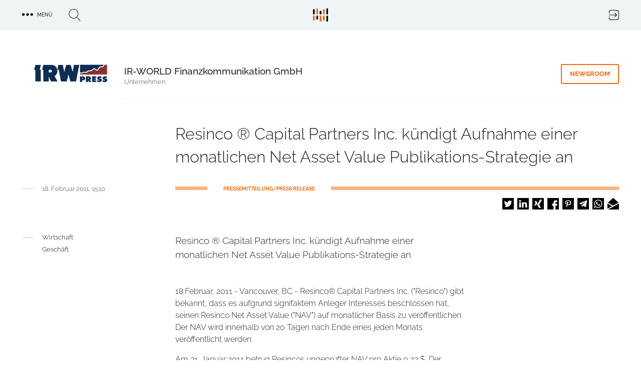

--- FILE ---
content_type: text/html; charset=UTF-8
request_url: https://trendkraft.io/wirtschaft/resinco-r-capital-partners-inc-kuendigt-aufnahme-einer-monatlichen-net-asset-value-publikations-strategie-9953
body_size: 16437
content:
<!DOCTYPE html><html lang="de" dir="ltr" prefix="og: https://ogp.me/ns#"><head><meta charset="utf-8" /><script>var _mtm = window._mtm = window._mtm || [];_mtm.push({"mtm.startTime": (new Date().getTime()), "event": "mtm.Start"});var d = document, g = d.createElement("script"), s = d.getElementsByTagName("script")[0];g.type = "text/javascript";g.async = true;g.src="https://analytics.trendkraft.io/js/container_IlChceYT.js";s.parentNode.insertBefore(g, s);</script><meta name="description" content="Resinco ® Capital Partners Inc. kündigt Aufnahme einer monatlichen Net Asset Value Publikations-Strategie an" /><meta name="abstract" content="Resinco ® Capital Partners Inc. kündigt Aufnahme einer monatlichen Net Asset Value Publikations-Strategie an" /><link rel="canonical" href="https://trendkraft.io/wirtschaft/resinco-r-capital-partners-inc-kuendigt-aufnahme-einer-monatlichen-net-asset-value-publikations-strategie-9953" /><meta name="robots" content="index, follow, noarchive, max-snippet:-1, max-image-preview:large" /><meta name="referrer" content="origin-when-cross-origin" /><link rel="icon" href="https://trendkraft.io/themes/custom/x/favicon.ico" /><link rel="mask-icon" href="https://trendkraft.io/themes/custom/x/logo-white.svg" color="#FF6600" /><link rel="icon" sizes="192x192" href="https://trendkraft.io/themes/custom/x/android-192.png" /><link rel="apple-touch-icon" href="https://trendkraft.io/themes/custom/x/apple-60.png" /><link rel="apple-touch-icon" sizes="72x72" href="https://trendkraft.io/themes/custom/x/apple-72.png" /><link rel="apple-touch-icon" sizes="76x76" href="https://trendkraft.io/themes/custom/x/apple-76.png" /><link rel="apple-touch-icon" sizes="114x114" href="https://trendkraft.io/themes/custom/x/apple-114.png" /><link rel="apple-touch-icon" sizes="120x120" href="https://trendkraft.io/themes/custom/x/apple-120.png" /><link rel="apple-touch-icon" sizes="144x144" href="https://trendkraft.io/themes/custom/x/apple-144.png" /><link rel="apple-touch-icon" sizes="152x152" href="https://trendkraft.io/themes/custom/x/apple-152.png" /><link rel="apple-touch-icon" sizes="180x180" href="https://trendkraft.io/themes/custom/x/apple-180.png" /><meta property="og:site_name" content="TRENDKRAFT" /><meta property="og:type" content="Article" /><meta property="og:url" content="https://trendkraft.io/wirtschaft/resinco-r-capital-partners-inc-kuendigt-aufnahme-einer-monatlichen-net-asset-value-publikations-strategie-9953" /><meta property="og:title" content="Resinco ® Capital Partners Inc. kündigt Aufnahme einer monatlichen Net Asset Value Publikations-Strategie an" /><meta property="og:description" content="Resinco ® Capital Partners Inc. kündigt Aufnahme einer monatlichen Net Asset Value Publikations-Strategie an" /><meta property="og:updated_time" content="2021-05-26T03:22:58+0200" /><meta property="article:section" content="Wirtschaft" /><meta property="article:published_time" content="2011-02-18T15:10:00+0100" /><meta property="article:modified_time" content="2021-05-26T03:22:58+0200" /><meta property="pin:url" content="https://trendkraft.io/wirtschaft/resinco-r-capital-partners-inc-kuendigt-aufnahme-einer-monatlichen-net-asset-value-publikations-strategie-9953" /><meta property="pin:description" content="Resinco ® Capital Partners Inc. kündigt Aufnahme einer monatlichen Net Asset Value Publikations-Strategie an" /><meta name="twitter:card" content="summary_large_image" /><meta name="twitter:site" content="@trendkraft_hub" /><meta name="twitter:description" content="Resinco ® Capital Partners Inc. kündigt Aufnahme einer monatlichen Net Asset Value Publikations-Strategie an" /><meta name="twitter:title" content="Resinco ® Capital Partners Inc. kündigt Aufnahme einer monatlichen Net Asset Value Publikations-Strategie an" /><meta name="MobileOptimized" content="width" /><meta name="HandheldFriendly" content="true" /><meta name="viewport" content="width=device-width, initial-scale=1.0" /><script type="application/ld+json">{"@context": "https://schema.org","@graph": [{"@type": "NewsArticle","headline": "Resinco ® Capital Partners Inc. kündigt Aufnahme einer monatlichen Net Asset Value Publikations-Strategie an","name": "Resinco ® Capital Partners Inc. kündigt Aufnahme einer monatlichen Net Asset Value Publikations-Strategie an","about": ["Wirtschaft","Geschäft","Unternehmen","Pressemitteilung"],"description": "Resinco ® Capital Partners Inc. kündigt Aufnahme einer monatlichen Net Asset Value Publikations-Strategie an","datePublished": "2011-02-18T15:10:00+0100","dateModified": "2021-05-26T03:22:58+0200","isAccessibleForFree": "True","author": {"@type": "Person","@id": "https://trendkraft.io/newsroom/ir-world-finanzkommunikation-gmbh","name": "Joachim Brunner","url": "https://trendkraft.io/newsroom/ir-world-finanzkommunikation-gmbh"},"publisher": {"@type": "Organization","@id": "https://trendkraft.io/newsroom/ir-world-finanzkommunikation-gmbh","name": "IR-WORLD Finanzkommunikation GmbH","url": "https://trendkraft.io/newsroom/ir-world-finanzkommunikation-gmbh","logo": {"@type": "ImageObject","representativeOfPage": "True","url": "https://trendkraft.io/sites/default/files/styles/2c125x2/public/logo/IRW1.png?itok=x1LDAQ5Z","width": "150","height": "38"}},"mainEntityOfPage": "https://trendkraft.io/wirtschaft/resinco-r-capital-partners-inc-kuendigt-aufnahme-einer-monatlichen-net-asset-value-publikations-strategie-9953"},{"@type": "WebPage","@id": "https://trendkraft.io/wirtschaft/resinco-r-capital-partners-inc-kuendigt-aufnahme-einer-monatlichen-net-asset-value-publikations-strategie-9953","breadcrumb": {"@type": "BreadcrumbList","itemListElement": [{"@type": "ListItem","position": 1,"name": "Startseite","item": {"@id": "https://trendkraft.io/","name": "Startseite"}},{"@type": "ListItem","position": 2,"name": "Wirtschaft","item": {"@id": "https://trendkraft.io/wirtschaft","name": "Wirtschaft"}}]},"description": "Wirtschaft,Geschäft, Unternehmen, Pressemitteilung","isAccessibleForFree": "True","inLanguage": "de-DE"},{"@type": "WebSite","@id": "https://trendkraft.io/wirtschaft/resinco-r-capital-partners-inc-kuendigt-aufnahme-einer-monatlichen-net-asset-value-publikations-strategie-9953","name": "TRENDKRAFT","url": "https://trendkraft.io/","potentialAction": {"@type": "SearchAction","target": {"@type": "EntryPoint","urlTemplate": "https://trendkraft.io/suche?hub={search_term_string}","actionPlatform": ["http://schema.org/DesktopWebPlatform","http://schema.org/MobileWebPlatform","http://schema.org/IOSPlatform","http://schema.googleapis.com/GoogleVideoCast"],"inLanguage": "de-DE"},"query": "https://trendkraft.io/suche?hub={search_term_string}","query-input": "name=search_term_string"},"publisher": {"@type": "NewsMediaOrganization","name": "TRENDKRAFT","url": "https://trendkraft.io/","logo": {"@type": "ImageObject","url": "https://trendkraft.io/sites/default/files/media/22/01/1641016596-12362.jpg"}},"inLanguage": "de-DE"}]
}</script><title>Resinco ® Capital Partners Inc. kündigt Aufnahme einer monatlichen Net Asset Value Publikations-Strategie an</title><link rel="stylesheet" media="all" href="/sites/default/files/css/css_YjvQw__Ra7qxBmQ2d_15y7AnyQLG9QR9HSHWjM1_px8.css?delta=0&amp;language=de&amp;theme=x&amp;include=[base64]" /><link rel="stylesheet" media="all" href="/sites/default/files/css/css_UE5Ov15uO1J6WMAHS4Cj3QAr5XYtPH01x40T_O6593k.css?delta=1&amp;language=de&amp;theme=x&amp;include=[base64]" /></head><body > <a href="#main-content" class="visually-hidden focusable"> Direkt zum Inhalt </a><div class="dialog-off-canvas-main-canvas" data-off-canvas-main-canvas><div class="flex flex-col min-h-screen" id="page"> <header id="region_header" class="flex fixed inset-x-0 top-0 z-30 bg-opacity-80 items-center justify-between"><div class="flex space-x-8 items-center justify-between mx-auto max-w-xlp w-full px-4 py-4"><div id="block-dotsmenu" class="flex flex-nowrap space-x-8 w-4/12 w-full block-tk-dots-menu"><div id="tk_mega_menu"> <button class="flex space-x-2 items-center uppercase text-xs font-medium cursor-pointer"> <span class="icon menu-dots"></span> <span class="right-5">Menü</span> </button></div></div><div id="block-brandlogo" class="w-4/12 inset-x-1/2 top-1/4 z-20 block-tk-brand-logo"> <a href="/" class="logo-top lg:block">TRENDKRAFT Public Relations & Marketing HUB</a></div><div id="block-authlink" class="w-4/12 w-full flex justify-end"> <a href="/hub/anmelden"> <span class="icon icon-login">Login to the PR & Marketing Metaverse</span> </a></div></div> <span class="hidden block-tk-search-form"><form class="tk-search-form flex space-x-4 items-start" data-drupal-selector="tk-search-form" action="/wirtschaft/resinco-r-capital-partners-inc-kuendigt-aufnahme-einer-monatlichen-net-asset-value-publikations-strategie-9953" method="post" id="tk-search-form" accept-charset="UTF-8"><div class="js-form-item form-item js-form-type-textfield form-type-textfield js-form-item-search form-item-search form-no-label"> <input placeholder="Suche" data-drupal-selector="edit-search" type="text" id="edit-search" name="search" value="" size="60" maxlength="128" class="form-text" /></div><input autocomplete="off" data-drupal-selector="form-hja4ob-wkizodw52dq720w0xu-44tvxes6y5aa9-jm" type="hidden" name="form_build_id" value="form-hJa4OB_WkizOdw52dq720W0Xu_-44tvXeS6Y5Aa9_jM" /><input data-drupal-selector="edit-tk-search-form" type="hidden" name="form_id" value="tk_search_form" /><div data-drupal-selector="edit-actions" class="form-actions js-form-wrapper form-wrapper" id="edit-actions"><input data-drupal-selector="edit-submit" type="submit" id="edit-submit" name="op" value="Suche" class="button js-form-submit form-submit" /></div></form> </span> </header><div class="region region-highlighted"><div data-drupal-messages-fallback class="hidden"></div></div> <main class="main flex-grow mx-auto m-md:max-w-mdp max-w-xlp px-4 w-full mt-32 sm:mt-32 lg:mt-30"><div class="region-content space-y-8"><div id="block-x-content" class="block block-system-main-block"> <article class="node node-press-release node-press-release-full space-y-8 lg:space-y-12"><div class="group group--node-header group-newsroom group-newsroom-node_header mx-auto max-w-mdp lg:max-w-xlp grid sm:grid-cols-8 sm:gap-6 lg:grid-cols-12 lg:gap-8 m-sm:text-center m-sm:space-y-8"><div class="flex justify-self-end sm:col-span-2 m-sm:mx-auto"><div class="field field-company-logo field__item"> <picture> <source srcset="/sites/default/files/styles/2c125/public/logo/IRW1.png.webp?itok=tVCdTENh 1x, /sites/default/files/styles/2c125x2/public/logo/IRW1.png.webp?itok=x1LDAQ5Z 2x" media="all and (min-width: 0px)" type="image/webp" width="150" height="38"/> <source srcset="/sites/default/files/styles/2c125/public/logo/IRW1.png?itok=tVCdTENh 1x, /sites/default/files/styles/2c125x2/public/logo/IRW1.png?itok=x1LDAQ5Z 2x" media="all and (min-width: 0px)" type="image/png" width="150" height="38"/> <img loading="eager" src="/sites/default/files/styles/2c125/public/logo/IRW1.png?itok=tVCdTENh" width="150" height="38" alt="IR-WORLD Finanzkommunikation GmbH" title="IR-WORLD Finanzkommunikation GmbH" /> </picture></div></div><div class="sm:col-start-3 sm:col-end-9 lg:col-end-13 grid gap-6 lg:gap-8 sm:grid-cols-6 lg:sm:grid-cols-10 border-b border-grey-blue-light pb-6"><div class="sm:col-start-1 sm:col-span-4 lg:col-span-8"> <strong class="font-medium text-lg">IR-WORLD Finanzkommunikation GmbH</strong><p class="text-sm font-light text-grey">Unternehmen</p></div><div class="sm:justify-self-end sm:col-end-7 lg:col-end-11 sm:grid-cols-2"> <a href="/newsroom/ir-world-finanzkommunikation-gmbh" title="IR-WORLD Finanzkommunikation GmbH Newsroom" class="group-header-link border-orange text-orange hover:text-white hover:bg-orange">Newsroom</a></div></div></div><div class="grid gap-6 lg:gap-8 sm:grid-cols-8 lg:grid-cols-12"><h1 class="font-light text-xl leading-9 lg:leading-11 sm:col-start-2 sm:col-span-6 lg:col-start-4 lg:col-span-9">Resinco ® Capital Partners Inc. kündigt Aufnahme einer monatlichen Net Asset Value Publikations-Strategie an</h1><div class="row-end-3 sm:col-start-2 sm:col-span-6 lg:col-start-1 lg:col-span-4 flex m-md:justify-center lg:space-x-4"><hr class="hr__node"><div class="leading-none"> <date class="text-grey text-sm font-light">18. Februar 2011, 15:10</date></div></div><div class="sm:row-end-4 lg:row-end-3 sm:col-start-2 sm:col-span-6 lg:col-start-4 lg:col-span-9 pt-1"><div class="line-background line-orange text-orange flex"> <span class="bg-white inline-block px-6 lg:px-8 ml-16 uppercase text-xs leading-none font-bold"> PRESSEMITTEILUNG/PRESS RELEASE </span></div><div class="flex-1 flex justify-end mt-4 m-md:justify-center"><div class="shariff" data-url="https://trendkraft.io/wirtschaft/resinco-r-capital-partners-inc-kuendigt-aufnahme-einer-monatlichen-net-asset-value-publikations-strategie-9953" data-title="Resinco ® Capital Partners Inc. kündigt Aufnahme einer monatlichen Net Asset Value Publikations-Strategie an" data-services="[&quot;twitter&quot;,&quot;linkedin&quot;,&quot;xing&quot;,&quot;facebook&quot;,&quot;pinterest&quot;,&quot;telegram&quot;,&quot;whatsapp&quot;,&quot;mail&quot;]" data-theme="white" data-css="naked" data-orientation="horizontal" data-mail-url="mailto:" data-button-style="icon-count" data-lang="de"></div></div></div></div><div class="grid gap-6 lg:gap-8 sm:grid-cols-8 lg:grid-cols-12"><div class="hidden lg:block lg:col-span-3"> <nav class="flex space-x-4"><hr class="border-grey-blue-dark h-px w-6 top-2 relative"><ul class="space-y-2"><li class="text-sm text-grey"><a href="/wirtschaft" hreflang="de">Wirtschaft</a></li><li class="text-sm text-grey"><a href="/geschaeft" hreflang="de">Geschäft</a></li></ul> </nav></div><div class="text-formatted sm:col-start-2 lg:col-start-4 sm:col-span-6 text-lg font-light"><p>Resinco ® Capital Partners Inc. kündigt Aufnahme einer monatlichen Net Asset Value Publikations-Strategie an</p></div></div><div class="space-y-8 lg:space-y-16"><div class="grid gap-6 lg:gap-8 sm:grid-cols-8 lg:grid-cols-12"><div class="sm:col-start-2 sm:col-span-6 lg:col-start-4 text font-light"><div class="field text-formatted field-text-content field__item"><p>18.Februar, 2011 - Vancouver, BC - Resinco® Capital Partners Inc. ("Resinco") gibt bekannt, dass es aufgrund signifaktem Anleger Interesses beschlossen hat, seinen Resinco Net Asset Value ("NAV") auf monatlicher Basis zu veröffentlichen. Der NAV wird innerhalb von 20 Tagen nach Ende eines jeden Monats veröffentlicht werden.</p><p>Am 31. Januar 2011 betrug Resincos ungeprüfter NAV pro Aktie 0,22 $. Der Schlusskurs von 0,14 $ am 31. Januar 2011, stellt einen 36% Rabatt auf den NAV dar.</p><p>"Resincos Net Asset Value ist eine wichtige Kennzahl für Investoren, die auf die Entwicklung unseres Unternehmens-Werts schauen", sagt John Icke, Präsident und CEO. "Der aktuelle Net Asset Value ist deutlich höher als die Marktkapitalisierung. Durch die Veröffentlichung des monatlichen NAV, werden wir der Finanz-Community die Investitionsmöglichkeiten, dargestellt durch unseren aktuellen Aktienkurs, aufzeigen. "</p><p>Verwendung von Non-GAAP Finanzkennzahlen</p><p>NAV ist eine Non-GAAP Finanzkennzahl, berechnet als der Wert des Gesamtvermögens abzüglich des Wertes der gesamten Verbindlichkeiten geteilt durch die Gesamtzahl der ausstehenden Aktien zu einem bestimmten Zeitpunkt. Der Begriff NAV hat keine standardisierte Bedeutung nach GAAP und kann daher nicht mit ähnlichen Kennzahlen, vorgestellt von anderen Unternehmen, verglichen werden. Es gibt keine vergleichbare Grösse im Jahresabschluss Resinco's und somit auch keine anwendbare quantitative Ableitung für solche Non-GAAP Finanzkennzahlen.</p><p>Über Resinco ® Capital Partners Inc.</p><p>Resinco (Resource Investment Company) ist eine global tätige Investmentgesellschaft, die sich auf die Bereitstellung von Frühphasen-Finanzierung für private und öffentliche Explorations- und Bergbau-Unternehmen in den Märkten für Hart-Gestein Mineralien, Edelmetalle, seltene Erden Mineralien, Öl, Gas, Wasser und erneuerbare Energien spezialisiert hat.</p><p>Für weitere Informationen über Resinco, besuchen Sie bitte <a href="http://www.resincocp.com" rel="nofollow">www.resincocp.com</a>.</p><p>Im Namen der Direktoren von <br>RESINCO ® Capital Partners Inc.:</p><p>John Icke <br>Präsident und CEO</p><p>Für weitere Informationen kontaktieren Sie bitte <br>Resinco <br>Mike Rodger <br>Investor Relations <br>604-696-6515 <br><a href="#" rel="nofollow" data-mail-to="vasb/ng/erfvapbpc/qbg/pbz" data-replace-inner="@email">@email</a> <br><a href="http://www.resincocp.com" rel="nofollow">www.resincocp.com</a></p><p>Die Aussagen in dieser Pressemitteilung, ausgenommen rein historische Informationen, beinhalten Aussagen bezüglich zukünftiger Pläne und Ziele oder erwartete Ergebnisse des Unternehmens, und sind damit zukunftsbezogene Aussagen. Solche Aussagen basieren auf zahlreichen Annahmen und unterliegen damit allen Risiken und Ungewissheiten in der Natur des Geschäftsfeldes des Unternehmens, einschließlich der Risiken im Zusammenhang mit mineralischer Exploration und Entwicklung. Daher können die tatsächlichen Ergebnisse erheblich von jenen in den in zukunftsgerichteten Aussagen beschriebenen abweichen.</p><p>Die TSX Exchange übernimmt keine Verantwortung für die Angemessenheit oder Genauigkeit dieser Pressemitteilung.</p><p>Für die Richtigkeit der Übersetzung wird keine Haftung übernommen! Bitte englische Originalmeldung beachten!</p><p>Die englische Originalmeldung finden Sie unter: <br><a href="http://www.irw-press.at/press_html.aspx?messageID=20106" rel="nofollow">http://www.irw-press.at/press_html.aspx?messageID=20106</a></p><p>Mitteilung übermittelt durch IRW-Press.com. Für den Inhalt ist der Aussender <br>verantwortlich. <br>Kostenloser Abdruck mit Quellenangabe erlaubt.</p></div></div></div></div><div class="field field-contact-person border-t border-grey-blue-light py-8 grid gap-6 lg:gap-8 sm:grid-cols-8 lg:grid-cols-12"><div class="text-sm font-bold uppercase row-end-1 sm:col-start-2 sm:col-span-6 lg:col-start-3 lg:col-span-9">Kontakt</div><div class="row-start-1 sm:col-start-2 sm:col-span-6 lg:col-start-2 lg:col-span-10 grid lg:grid-cols-2 gap-8"> <article class="node node-person node-person-full flex space-x-2.5"><div class="w-2/5"></div><div class="w-3/5"><div class="text-lg leading-7 font-medium"> Joachim Brunner</div><div class="field field--node--field-email field-email m-md:mb-1.5"> <span class="field__item"> <a href="#hello-bot" data-mail-to="woehaare/ng/ve-jbeyq.pbz" target="_blank" data-replace-inner=""> E-Mail </a> </span></div></div></article></div></div><div class="text-center border-b border-grey-blue-light pb-12"> <a href="/newsroom/ir-world-finanzkommunikation-gmbh" title="IR-WORLD Finanzkommunikation GmbH Newsroom" class="group-header-link border-orange text-orange hover:text-white hover:bg-orange">zum Newsroom &raquo;</a></div><div class="views-element-container"><div><div class="px-1 mb-8 text-center font-bold text-sm uppercase">ähnliche Pressemitteilungen</div><div class="grid gap-8 grid-cols-2 lg:grid-cols-3"><div class="views-row"><article class="article-teaser max-w-102 mx-auto relative"><div class="flex justify-center"><div class="block max-w-sm"> <a href="/wirtschaft/aramatic-gmbh-erfolgreicher-rueckblick-auf-2025-und-klarer-fokus-fuer-2026-40129" alt="ARAmatic GmbH: Erfolgreicher Rückblick auf 2025 und klarer Fokus für 2026"> <span class="absolute h-1 w-17.5 line-background line-orange top-0 z-10"></span><div class="relative overflow-hidden bg-no-repeat bg-cover"><div class="field field-lead-image field__item"><div class="media media-image media-image-tile-33t172 space-y-2"><div class="field field-media-image field__item"> <picture> <source srcset="/sites/default/files/styles/33t172/public/media/26/01/1767876495-18944.jpg.webp?itok=xn2K6Cup 1x, /sites/default/files/styles/33t172x2/public/media/26/01/1767876495-18944.jpg.webp?itok=TGGjGRjG 2x" media="all and (min-width: 1600px)" type="image/webp" width="376" height="172"/> <source srcset="/sites/default/files/styles/33t172/public/media/26/01/1767876495-18944.jpg.webp?itok=xn2K6Cup 1x, /sites/default/files/styles/33t172x2/public/media/26/01/1767876495-18944.jpg.webp?itok=TGGjGRjG 2x" media="all and (min-width: 1024px) and (max-width: 1599px)" type="image/webp" width="376" height="172"/> <source srcset="/sites/default/files/styles/m599x599/public/media/26/01/1767876495-18944.jpg.webp?itok=dnU_awCq 1x, /sites/default/files/styles/m599x599x2/public/media/26/01/1767876495-18944.jpg.webp?itok=LA9g0Mq3 2x" media="all and (min-width: 900px) and (max-width: 1023px)" type="image/webp" width="599" height="599"/> <source srcset="/sites/default/files/styles/m599x599/public/media/26/01/1767876495-18944.jpg.webp?itok=dnU_awCq 1x, /sites/default/files/styles/m599x599x2/public/media/26/01/1767876495-18944.jpg.webp?itok=LA9g0Mq3 2x" media="all and (min-width: 600px) and (max-width: 899px)" type="image/webp" width="599" height="599"/> <source srcset="/sites/default/files/styles/m599x599/public/media/26/01/1767876495-18944.jpg.webp?itok=dnU_awCq 1x, /sites/default/files/styles/m599x337x2/public/media/26/01/1767876495-18944.jpg.webp?itok=eF_XDK12 2x" media="all and (max-width: 599px)" type="image/webp" width="599" height="599"/> <source srcset="/sites/default/files/styles/33t172/public/media/26/01/1767876495-18944.jpg?itok=xn2K6Cup 1x, /sites/default/files/styles/33t172x2/public/media/26/01/1767876495-18944.jpg?itok=TGGjGRjG 2x" media="all and (min-width: 1600px)" type="image/jpeg" width="376" height="172"/> <source srcset="/sites/default/files/styles/33t172/public/media/26/01/1767876495-18944.jpg?itok=xn2K6Cup 1x, /sites/default/files/styles/33t172x2/public/media/26/01/1767876495-18944.jpg?itok=TGGjGRjG 2x" media="all and (min-width: 1024px) and (max-width: 1599px)" type="image/jpeg" width="376" height="172"/> <source srcset="/sites/default/files/styles/m599x599/public/media/26/01/1767876495-18944.jpg?itok=dnU_awCq 1x, /sites/default/files/styles/m599x599x2/public/media/26/01/1767876495-18944.jpg?itok=LA9g0Mq3 2x" media="all and (min-width: 900px) and (max-width: 1023px)" type="image/jpeg" width="599" height="599"/> <source srcset="/sites/default/files/styles/m599x599/public/media/26/01/1767876495-18944.jpg?itok=dnU_awCq 1x, /sites/default/files/styles/m599x599x2/public/media/26/01/1767876495-18944.jpg?itok=LA9g0Mq3 2x" media="all and (min-width: 600px) and (max-width: 899px)" type="image/jpeg" width="599" height="599"/> <source srcset="/sites/default/files/styles/m599x599/public/media/26/01/1767876495-18944.jpg?itok=dnU_awCq 1x, /sites/default/files/styles/m599x337x2/public/media/26/01/1767876495-18944.jpg?itok=eF_XDK12 2x" media="all and (max-width: 599px)" type="image/jpeg" width="599" height="599"/> <img loading="lazy" src="/sites/default/files/styles/33t172/public/media/26/01/1767876495-18944.jpg?itok=xn2K6Cup" width="376" height="172" alt="" /> </picture></div></div></div> <span class="teaser__gradient"></span><div class="absolute bottom-0 left-0 mx-4 z-50"><h2 class="leading-5 font-light text-grey-blue-light overflow-hidden mb-3">ARAmatic GmbH: Erfolgreicher Rückblick auf 2025 und klarer Fokus für 2026</h2></div></div> </a><p class="pt-4 py-3 px-4"> <a class="mt-auto newsroom-link" href="/newsroom/aramatic-gmbh" title="ARAmatic GmbH Newsroom"> ARAmatic GmbH </a></p></div></div> </article></div><div class="views-row"><article class="article-teaser max-w-102 mx-auto relative"><div class="flex justify-center"><div class="block max-w-sm"> <a href="/wirtschaft/persus-personal-feiert-zwei-jahre-mit-wachstum-und-willkommenskultur-im-fokus-40076" alt="PERSUS Personal feiert zwei Jahre – mit Wachstum und Willkommenskultur im Fokus"> <span class="absolute h-1 w-17.5 line-background line-orange top-0 z-10"></span><div class="relative overflow-hidden bg-no-repeat bg-cover"><div class="field field-lead-image field__item"><div class="media media-image media-image-tile-33t172 space-y-2"><div class="field field-media-image field__item"> <picture> <source srcset="/sites/default/files/styles/33t172/public/media/25/11/1764436035-18824.jpg.webp?itok=-g45wiqK 1x, /sites/default/files/styles/33t172x2/public/media/25/11/1764436035-18824.jpg.webp?itok=Fu34n8ts 2x" media="all and (min-width: 1600px)" type="image/webp" width="376" height="172"/> <source srcset="/sites/default/files/styles/33t172/public/media/25/11/1764436035-18824.jpg.webp?itok=-g45wiqK 1x, /sites/default/files/styles/33t172x2/public/media/25/11/1764436035-18824.jpg.webp?itok=Fu34n8ts 2x" media="all and (min-width: 1024px) and (max-width: 1599px)" type="image/webp" width="376" height="172"/> <source srcset="/sites/default/files/styles/m599x599/public/media/25/11/1764436035-18824.jpg.webp?itok=KGraX_iQ 1x, /sites/default/files/styles/m599x599x2/public/media/25/11/1764436035-18824.jpg.webp?itok=wFzgwjxe 2x" media="all and (min-width: 900px) and (max-width: 1023px)" type="image/webp" width="599" height="599"/> <source srcset="/sites/default/files/styles/m599x599/public/media/25/11/1764436035-18824.jpg.webp?itok=KGraX_iQ 1x, /sites/default/files/styles/m599x599x2/public/media/25/11/1764436035-18824.jpg.webp?itok=wFzgwjxe 2x" media="all and (min-width: 600px) and (max-width: 899px)" type="image/webp" width="599" height="599"/> <source srcset="/sites/default/files/styles/m599x599/public/media/25/11/1764436035-18824.jpg.webp?itok=KGraX_iQ 1x, /sites/default/files/styles/m599x337x2/public/media/25/11/1764436035-18824.jpg.webp?itok=PwclCCE9 2x" media="all and (max-width: 599px)" type="image/webp" width="599" height="599"/> <source srcset="/sites/default/files/styles/33t172/public/media/25/11/1764436035-18824.jpg?itok=-g45wiqK 1x, /sites/default/files/styles/33t172x2/public/media/25/11/1764436035-18824.jpg?itok=Fu34n8ts 2x" media="all and (min-width: 1600px)" type="image/jpeg" width="376" height="172"/> <source srcset="/sites/default/files/styles/33t172/public/media/25/11/1764436035-18824.jpg?itok=-g45wiqK 1x, /sites/default/files/styles/33t172x2/public/media/25/11/1764436035-18824.jpg?itok=Fu34n8ts 2x" media="all and (min-width: 1024px) and (max-width: 1599px)" type="image/jpeg" width="376" height="172"/> <source srcset="/sites/default/files/styles/m599x599/public/media/25/11/1764436035-18824.jpg?itok=KGraX_iQ 1x, /sites/default/files/styles/m599x599x2/public/media/25/11/1764436035-18824.jpg?itok=wFzgwjxe 2x" media="all and (min-width: 900px) and (max-width: 1023px)" type="image/jpeg" width="599" height="599"/> <source srcset="/sites/default/files/styles/m599x599/public/media/25/11/1764436035-18824.jpg?itok=KGraX_iQ 1x, /sites/default/files/styles/m599x599x2/public/media/25/11/1764436035-18824.jpg?itok=wFzgwjxe 2x" media="all and (min-width: 600px) and (max-width: 899px)" type="image/jpeg" width="599" height="599"/> <source srcset="/sites/default/files/styles/m599x599/public/media/25/11/1764436035-18824.jpg?itok=KGraX_iQ 1x, /sites/default/files/styles/m599x337x2/public/media/25/11/1764436035-18824.jpg?itok=PwclCCE9 2x" media="all and (max-width: 599px)" type="image/jpeg" width="599" height="599"/> <img loading="lazy" src="/sites/default/files/styles/33t172/public/media/25/11/1764436035-18824.jpg?itok=-g45wiqK" width="376" height="172" alt="Die Geschäftsführer von Persus Personal, Martin Bach und Andreas Nusko stehen in Anzug mit weißem Hemd vor einer Betonwand" title="Freuen sich über zwei Jahre erfolgreiches Wirken: Die PERSUS-Geschäftsführer Martin Bach (li.) und Andreas Nusko" /> </picture></div></div></div> <span class="teaser__gradient"></span><div class="absolute bottom-0 left-0 mx-4 z-50"><h2 class="leading-5 font-light text-grey-blue-light overflow-hidden mb-3">PERSUS Personal feiert zwei Jahre – mit Wachstum und Willkommenskultur im Fokus</h2></div></div> </a><p class="pt-4 py-3 px-4"> <a class="mt-auto newsroom-link" href="/newsroom/persus-personal-gmbh" title="PERSUS Personal GmbH Newsroom"> PERSUS Personal GmbH </a></p></div></div> </article></div><div class="views-row"><article class="article-teaser max-w-102 mx-auto relative"><div class="flex justify-center"><div class="block max-w-sm"> <a href="/wirtschaft/rudolf-storz-erweitert-produktionsflaeche-um-6000-m2-40043" alt="Rudolf Storz erweitert Produktionsfläche um 6.000 m²"> <span class="absolute h-1 w-17.5 line-background line-orange top-0 z-10"></span><div class="relative overflow-hidden bg-no-repeat bg-cover"><div class="field field-lead-image field__item"><div class="media media-image media-image-tile-33t172 space-y-2"><div class="field field-media-image field__item"> <picture> <source srcset="/sites/default/files/styles/33t172/public/media/25/11/1762509453-18745.jpg.webp?itok=UxFUMxZm 1x, /sites/default/files/styles/33t172x2/public/media/25/11/1762509453-18745.jpg.webp?itok=7Zwsnt6v 2x" media="all and (min-width: 1600px)" type="image/webp" width="376" height="172"/> <source srcset="/sites/default/files/styles/33t172/public/media/25/11/1762509453-18745.jpg.webp?itok=UxFUMxZm 1x, /sites/default/files/styles/33t172x2/public/media/25/11/1762509453-18745.jpg.webp?itok=7Zwsnt6v 2x" media="all and (min-width: 1024px) and (max-width: 1599px)" type="image/webp" width="376" height="172"/> <source srcset="/sites/default/files/styles/m599x599/public/media/25/11/1762509453-18745.jpg.webp?itok=0X_HVp3Q 1x, /sites/default/files/styles/m599x599x2/public/media/25/11/1762509453-18745.jpg.webp?itok=e9qyVFnr 2x" media="all and (min-width: 900px) and (max-width: 1023px)" type="image/webp" width="599" height="599"/> <source srcset="/sites/default/files/styles/m599x599/public/media/25/11/1762509453-18745.jpg.webp?itok=0X_HVp3Q 1x, /sites/default/files/styles/m599x599x2/public/media/25/11/1762509453-18745.jpg.webp?itok=e9qyVFnr 2x" media="all and (min-width: 600px) and (max-width: 899px)" type="image/webp" width="599" height="599"/> <source srcset="/sites/default/files/styles/m599x599/public/media/25/11/1762509453-18745.jpg.webp?itok=0X_HVp3Q 1x, /sites/default/files/styles/m599x337x2/public/media/25/11/1762509453-18745.jpg.webp?itok=olLUSp5Y 2x" media="all and (max-width: 599px)" type="image/webp" width="599" height="599"/> <source srcset="/sites/default/files/styles/33t172/public/media/25/11/1762509453-18745.jpg?itok=UxFUMxZm 1x, /sites/default/files/styles/33t172x2/public/media/25/11/1762509453-18745.jpg?itok=7Zwsnt6v 2x" media="all and (min-width: 1600px)" type="image/jpeg" width="376" height="172"/> <source srcset="/sites/default/files/styles/33t172/public/media/25/11/1762509453-18745.jpg?itok=UxFUMxZm 1x, /sites/default/files/styles/33t172x2/public/media/25/11/1762509453-18745.jpg?itok=7Zwsnt6v 2x" media="all and (min-width: 1024px) and (max-width: 1599px)" type="image/jpeg" width="376" height="172"/> <source srcset="/sites/default/files/styles/m599x599/public/media/25/11/1762509453-18745.jpg?itok=0X_HVp3Q 1x, /sites/default/files/styles/m599x599x2/public/media/25/11/1762509453-18745.jpg?itok=e9qyVFnr 2x" media="all and (min-width: 900px) and (max-width: 1023px)" type="image/jpeg" width="599" height="599"/> <source srcset="/sites/default/files/styles/m599x599/public/media/25/11/1762509453-18745.jpg?itok=0X_HVp3Q 1x, /sites/default/files/styles/m599x599x2/public/media/25/11/1762509453-18745.jpg?itok=e9qyVFnr 2x" media="all and (min-width: 600px) and (max-width: 899px)" type="image/jpeg" width="599" height="599"/> <source srcset="/sites/default/files/styles/m599x599/public/media/25/11/1762509453-18745.jpg?itok=0X_HVp3Q 1x, /sites/default/files/styles/m599x337x2/public/media/25/11/1762509453-18745.jpg?itok=olLUSp5Y 2x" media="all and (max-width: 599px)" type="image/jpeg" width="599" height="599"/> <img loading="lazy" src="/sites/default/files/styles/33t172/public/media/25/11/1762509453-18745.jpg?itok=UxFUMxZm" width="376" height="172" alt="" /> </picture></div></div></div> <span class="teaser__gradient"></span><div class="absolute bottom-0 left-0 mx-4 z-50"><h2 class="leading-5 font-light text-grey-blue-light overflow-hidden mb-3">Rudolf Storz erweitert Produktionsfläche um 6.000 m²</h2></div></div> </a><p class="pt-4 py-3 px-4"> <a class="mt-auto newsroom-link" href="/newsroom/rudolf-storz-gmbh" title="Rudolf Storz GmbH Newsroom"> Rudolf Storz GmbH </a></p></div></div> </article></div><div class="views-row"><article class="article-teaser max-w-102 mx-auto relative"><div class="flex justify-center"><div class="block max-w-sm"> <a href="/entwicklung/teamwork-neu-gedacht-wenn-alpakas-zum-coach-werden-40036" alt="Teamwork neu gedacht: Wenn Alpakas zum Coach werden"> <span class="absolute h-1 w-17.5 line-background line-orange top-0 z-10"></span><div class="relative overflow-hidden bg-no-repeat bg-cover"><div class="field field-lead-image field__item"><div class="media media-image media-image-tile-33t172 space-y-2"><div class="field field-media-image field__item"> <picture> <source srcset="/sites/default/files/styles/33t172/public/media/25/10/1761746244-18722.jpg.webp?itok=EnIUOTy4 1x, /sites/default/files/styles/33t172x2/public/media/25/10/1761746244-18722.jpg.webp?itok=ts4_k2lE 2x" media="all and (min-width: 1600px)" type="image/webp" width="376" height="172"/> <source srcset="/sites/default/files/styles/33t172/public/media/25/10/1761746244-18722.jpg.webp?itok=EnIUOTy4 1x, /sites/default/files/styles/33t172x2/public/media/25/10/1761746244-18722.jpg.webp?itok=ts4_k2lE 2x" media="all and (min-width: 1024px) and (max-width: 1599px)" type="image/webp" width="376" height="172"/> <source srcset="/sites/default/files/styles/m599x599/public/media/25/10/1761746244-18722.jpg.webp?itok=8Exk76JY 1x, /sites/default/files/styles/m599x599x2/public/media/25/10/1761746244-18722.jpg.webp?itok=Okj92IRx 2x" media="all and (min-width: 900px) and (max-width: 1023px)" type="image/webp" width="599" height="599"/> <source srcset="/sites/default/files/styles/m599x599/public/media/25/10/1761746244-18722.jpg.webp?itok=8Exk76JY 1x, /sites/default/files/styles/m599x599x2/public/media/25/10/1761746244-18722.jpg.webp?itok=Okj92IRx 2x" media="all and (min-width: 600px) and (max-width: 899px)" type="image/webp" width="599" height="599"/> <source srcset="/sites/default/files/styles/m599x599/public/media/25/10/1761746244-18722.jpg.webp?itok=8Exk76JY 1x, /sites/default/files/styles/m599x337x2/public/media/25/10/1761746244-18722.jpg.webp?itok=ZtoFNtC3 2x" media="all and (max-width: 599px)" type="image/webp" width="599" height="599"/> <source srcset="/sites/default/files/styles/33t172/public/media/25/10/1761746244-18722.jpg?itok=EnIUOTy4 1x, /sites/default/files/styles/33t172x2/public/media/25/10/1761746244-18722.jpg?itok=ts4_k2lE 2x" media="all and (min-width: 1600px)" type="image/jpeg" width="376" height="172"/> <source srcset="/sites/default/files/styles/33t172/public/media/25/10/1761746244-18722.jpg?itok=EnIUOTy4 1x, /sites/default/files/styles/33t172x2/public/media/25/10/1761746244-18722.jpg?itok=ts4_k2lE 2x" media="all and (min-width: 1024px) and (max-width: 1599px)" type="image/jpeg" width="376" height="172"/> <source srcset="/sites/default/files/styles/m599x599/public/media/25/10/1761746244-18722.jpg?itok=8Exk76JY 1x, /sites/default/files/styles/m599x599x2/public/media/25/10/1761746244-18722.jpg?itok=Okj92IRx 2x" media="all and (min-width: 900px) and (max-width: 1023px)" type="image/jpeg" width="599" height="599"/> <source srcset="/sites/default/files/styles/m599x599/public/media/25/10/1761746244-18722.jpg?itok=8Exk76JY 1x, /sites/default/files/styles/m599x599x2/public/media/25/10/1761746244-18722.jpg?itok=Okj92IRx 2x" media="all and (min-width: 600px) and (max-width: 899px)" type="image/jpeg" width="599" height="599"/> <source srcset="/sites/default/files/styles/m599x599/public/media/25/10/1761746244-18722.jpg?itok=8Exk76JY 1x, /sites/default/files/styles/m599x337x2/public/media/25/10/1761746244-18722.jpg?itok=ZtoFNtC3 2x" media="all and (max-width: 599px)" type="image/jpeg" width="599" height="599"/> <img loading="lazy" src="/sites/default/files/styles/33t172/public/media/25/10/1761746244-18722.jpg?itok=EnIUOTy4" width="376" height="172" alt="Alpakawanderung" /> </picture></div></div></div> <span class="teaser__gradient"></span><div class="absolute bottom-0 left-0 mx-4 z-50"><h2 class="leading-5 font-light text-grey-blue-light overflow-hidden mb-3">Teamwork neu gedacht: Wenn Alpakas zum Coach werden</h2></div></div> </a><p class="pt-4 py-3 px-4"> <a class="mt-auto newsroom-link" href="/newsroom/alpaka-workshop-ein-projekt-der-bleicher-medien-gmbh" title="Alpaka Workshop - ein Projekt der Bleicher Medien GmbH Newsroom"> Alpaka Workshop - ein Projekt der Bleicher Medien GmbH </a></p></div></div> </article></div><div class="views-row"><article class="article-teaser max-w-102 mx-auto relative"><div class="flex justify-center"><div class="block max-w-sm"> <a href="/wirtschaft/synchronmotoren-mit-ferritmagneten-sind-erstaunlich-leistungsfaehig-zu-finden-auf-der-sps-nuernberg-2025-40033" alt="Synchronmotoren mit Ferritmagneten sind erstaunlich leistungsfähig. Zu finden auf der SPS Nürnberg 2025"> <span class="absolute h-1 w-17.5 line-background line-orange top-0 z-10"></span><div class="relative overflow-hidden bg-no-repeat bg-cover"><div class="field field-lead-image field__item"><div class="media media-image media-image-tile-33t172 space-y-2"><div class="field field-media-image field__item"> <picture> <source srcset="/sites/default/files/styles/33t172/public/media/25/10/1761672574-18717.jpg.webp?itok=BZesZHTI 1x, /sites/default/files/styles/33t172x2/public/media/25/10/1761672574-18717.jpg.webp?itok=9oiFUZ7x 2x" media="all and (min-width: 1600px)" type="image/webp" width="376" height="172"/> <source srcset="/sites/default/files/styles/33t172/public/media/25/10/1761672574-18717.jpg.webp?itok=BZesZHTI 1x, /sites/default/files/styles/33t172x2/public/media/25/10/1761672574-18717.jpg.webp?itok=9oiFUZ7x 2x" media="all and (min-width: 1024px) and (max-width: 1599px)" type="image/webp" width="376" height="172"/> <source srcset="/sites/default/files/styles/m599x599/public/media/25/10/1761672574-18717.jpg.webp?itok=uYSm-LTh 1x, /sites/default/files/styles/m599x599x2/public/media/25/10/1761672574-18717.jpg.webp?itok=5H82l5Hc 2x" media="all and (min-width: 900px) and (max-width: 1023px)" type="image/webp" width="599" height="599"/> <source srcset="/sites/default/files/styles/m599x599/public/media/25/10/1761672574-18717.jpg.webp?itok=uYSm-LTh 1x, /sites/default/files/styles/m599x599x2/public/media/25/10/1761672574-18717.jpg.webp?itok=5H82l5Hc 2x" media="all and (min-width: 600px) and (max-width: 899px)" type="image/webp" width="599" height="599"/> <source srcset="/sites/default/files/styles/m599x599/public/media/25/10/1761672574-18717.jpg.webp?itok=uYSm-LTh 1x, /sites/default/files/styles/m599x337x2/public/media/25/10/1761672574-18717.jpg.webp?itok=rJPJiCTL 2x" media="all and (max-width: 599px)" type="image/webp" width="599" height="599"/> <source srcset="/sites/default/files/styles/33t172/public/media/25/10/1761672574-18717.jpg?itok=BZesZHTI 1x, /sites/default/files/styles/33t172x2/public/media/25/10/1761672574-18717.jpg?itok=9oiFUZ7x 2x" media="all and (min-width: 1600px)" type="image/jpeg" width="376" height="172"/> <source srcset="/sites/default/files/styles/33t172/public/media/25/10/1761672574-18717.jpg?itok=BZesZHTI 1x, /sites/default/files/styles/33t172x2/public/media/25/10/1761672574-18717.jpg?itok=9oiFUZ7x 2x" media="all and (min-width: 1024px) and (max-width: 1599px)" type="image/jpeg" width="376" height="172"/> <source srcset="/sites/default/files/styles/m599x599/public/media/25/10/1761672574-18717.jpg?itok=uYSm-LTh 1x, /sites/default/files/styles/m599x599x2/public/media/25/10/1761672574-18717.jpg?itok=5H82l5Hc 2x" media="all and (min-width: 900px) and (max-width: 1023px)" type="image/jpeg" width="599" height="599"/> <source srcset="/sites/default/files/styles/m599x599/public/media/25/10/1761672574-18717.jpg?itok=uYSm-LTh 1x, /sites/default/files/styles/m599x599x2/public/media/25/10/1761672574-18717.jpg?itok=5H82l5Hc 2x" media="all and (min-width: 600px) and (max-width: 899px)" type="image/jpeg" width="599" height="599"/> <source srcset="/sites/default/files/styles/m599x599/public/media/25/10/1761672574-18717.jpg?itok=uYSm-LTh 1x, /sites/default/files/styles/m599x337x2/public/media/25/10/1761672574-18717.jpg?itok=rJPJiCTL 2x" media="all and (max-width: 599px)" type="image/jpeg" width="599" height="599"/> <img loading="lazy" src="/sites/default/files/styles/33t172/public/media/25/10/1761672574-18717.jpg?itok=BZesZHTI" width="376" height="172" alt="Neu: Synchronmotoren mit Ferrit-Magneten" title="4-polige IEC-Maschine mit Ferritmagneten" /> </picture></div></div></div> <span class="teaser__gradient"></span><div class="absolute bottom-0 left-0 mx-4 z-50"><h2 class="leading-5 font-light text-grey-blue-light overflow-hidden mb-3">Synchronmotoren mit Ferritmagneten sind erstaunlich leistungsfähig. Zu finden auf der SPS Nürnberg 2025</h2></div></div> </a><p class="pt-4 py-3 px-4"> <a class="mt-auto newsroom-link" href="/newsroom/torquewerk-gmbh" title="TorqueWerk GmbH Newsroom"> TorqueWerk GmbH </a></p></div></div> </article></div><div class="views-row"><article class="article-teaser max-w-102 mx-auto relative"><div class="flex justify-center"><div class="block max-w-sm"> <a href="/it/futuretec-2025-400-gaeste-diskutieren-digitale-souveraenitaet-handewitt-40004" alt="FutureTec 2025: 400 Gäste diskutieren digitale Souveränität in Handewitt"> <span class="absolute h-1 w-17.5 line-background line-orange top-0 z-10"></span><div class="relative overflow-hidden bg-no-repeat bg-cover"><div class="field field-lead-image field__item"><div class="media media-image media-image-tile-33t172 space-y-2"><div class="field field-media-image field__item"> <picture> <source srcset="/sites/default/files/styles/33t172/public/media/25/10/1759738759-18667.jpg.webp?itok=9Z9zQTEA 1x, /sites/default/files/styles/33t172x2/public/media/25/10/1759738759-18667.jpg.webp?itok=h3QEQDxD 2x" media="all and (min-width: 1600px)" type="image/webp" width="376" height="172"/> <source srcset="/sites/default/files/styles/33t172/public/media/25/10/1759738759-18667.jpg.webp?itok=9Z9zQTEA 1x, /sites/default/files/styles/33t172x2/public/media/25/10/1759738759-18667.jpg.webp?itok=h3QEQDxD 2x" media="all and (min-width: 1024px) and (max-width: 1599px)" type="image/webp" width="376" height="172"/> <source srcset="/sites/default/files/styles/m599x599/public/media/25/10/1759738759-18667.jpg.webp?itok=esUcGQjb 1x, /sites/default/files/styles/m599x599x2/public/media/25/10/1759738759-18667.jpg.webp?itok=BaCXCNCH 2x" media="all and (min-width: 900px) and (max-width: 1023px)" type="image/webp" width="599" height="599"/> <source srcset="/sites/default/files/styles/m599x599/public/media/25/10/1759738759-18667.jpg.webp?itok=esUcGQjb 1x, /sites/default/files/styles/m599x599x2/public/media/25/10/1759738759-18667.jpg.webp?itok=BaCXCNCH 2x" media="all and (min-width: 600px) and (max-width: 899px)" type="image/webp" width="599" height="599"/> <source srcset="/sites/default/files/styles/m599x599/public/media/25/10/1759738759-18667.jpg.webp?itok=esUcGQjb 1x, /sites/default/files/styles/m599x337x2/public/media/25/10/1759738759-18667.jpg.webp?itok=PUQDprbK 2x" media="all and (max-width: 599px)" type="image/webp" width="599" height="599"/> <source srcset="/sites/default/files/styles/33t172/public/media/25/10/1759738759-18667.jpg?itok=9Z9zQTEA 1x, /sites/default/files/styles/33t172x2/public/media/25/10/1759738759-18667.jpg?itok=h3QEQDxD 2x" media="all and (min-width: 1600px)" type="image/jpeg" width="376" height="172"/> <source srcset="/sites/default/files/styles/33t172/public/media/25/10/1759738759-18667.jpg?itok=9Z9zQTEA 1x, /sites/default/files/styles/33t172x2/public/media/25/10/1759738759-18667.jpg?itok=h3QEQDxD 2x" media="all and (min-width: 1024px) and (max-width: 1599px)" type="image/jpeg" width="376" height="172"/> <source srcset="/sites/default/files/styles/m599x599/public/media/25/10/1759738759-18667.jpg?itok=esUcGQjb 1x, /sites/default/files/styles/m599x599x2/public/media/25/10/1759738759-18667.jpg?itok=BaCXCNCH 2x" media="all and (min-width: 900px) and (max-width: 1023px)" type="image/jpeg" width="599" height="599"/> <source srcset="/sites/default/files/styles/m599x599/public/media/25/10/1759738759-18667.jpg?itok=esUcGQjb 1x, /sites/default/files/styles/m599x599x2/public/media/25/10/1759738759-18667.jpg?itok=BaCXCNCH 2x" media="all and (min-width: 600px) and (max-width: 899px)" type="image/jpeg" width="599" height="599"/> <source srcset="/sites/default/files/styles/m599x599/public/media/25/10/1759738759-18667.jpg?itok=esUcGQjb 1x, /sites/default/files/styles/m599x337x2/public/media/25/10/1759738759-18667.jpg?itok=PUQDprbK 2x" media="all and (max-width: 599px)" type="image/jpeg" width="599" height="599"/> <img loading="lazy" src="/sites/default/files/styles/33t172/public/media/25/10/1759738759-18667.jpg?itok=9Z9zQTEA" width="376" height="172" alt="Die Paneltalkspeaker auf der Bühne" title="Paneltalk: Digitale Souveränität - Realität oder Rhetorik?" /> </picture></div></div></div> <span class="teaser__gradient"></span><div class="absolute bottom-0 left-0 mx-4 z-50"><h2 class="leading-5 font-light text-grey-blue-light overflow-hidden mb-3">FutureTec 2025: 400 Gäste diskutieren digitale Souveränität in Handewitt</h2></div></div> </a><p class="pt-4 py-3 px-4"> <a class="mt-auto newsroom-link" href="/newsroom/viakom-gmbh" title="Viakom GmbH Newsroom"> Viakom GmbH </a></p></div></div> </article></div></div></div></div></div></article></div></div> </main><div id="region_footer_top" class="region region-footer-top bg-grey-blue-light mt-16 py-8"><div class="relative mx-auto max-w-xlp px-4 space-y-4 "><div id="footer_arrow_top" class="absolute icon icon-arrow-top right-0 cursor-pointer"></div><div id="block-brandfooter" class="sm:col-start-2 sm:col-span-4 lg:col-start-1"><div class="brand-footer relative flex space-x-6 max-w-xlp"> <a href="/" class="logo brand-footer-text-logo">TRENDKRAFT Public Relations & Marketing HUB</a><p class="text-xs font-light">Public Relations & Marketing HUB<br> für innovative Agenturen und KMU</p> <a class="absolute inset-y-0 right-12" href="/it/trendkraft-gewinnt-den-german-innovation-award-22-der-wettbewerbsklasse-excellence-business-business-37711" title="TRENDKRAFT gewinnt den German Innovation Award 2022"> <svg xmlns:dc="http://purl.org/dc/elements/1.1/" xmlns:cc="http://creativecommons.org/ns#" xmlns:rdf="http://www.w3.org/1999/02/22-rdf-syntax-ns#" xmlns:svg="http://www.w3.org/2000/svg" xmlns="http://www.w3.org/2000/svg" xmlns:sodipodi="http://sodipodi.sourceforge.net/DTD/sodipodi-0.dtd" version="1.1" id="svg2" xml:space="preserve" width="64" height="30" viewBox="0 0 733.67999 347.72" sodipodi:docname="GIA22_HO_WINNER_K_1C.eps"><metadata id="metadata8"><rdf:RDF><cc:Work rdf:about=""><dc:format>image/svg+xml</dc:format><dc:type rdf:resource="http://purl.org/dc/dcmitype/StillImage" /></cc:Work></rdf:RDF></metadata><defs id="defs6" /><sodipodi:namedview pagecolor="#ffffff" bordercolor="#666666" borderopacity="1" objecttolerance="10" gridtolerance="10" guidetolerance="10" inkscape:pageopacity="0" inkscape:pageshadow="2" inkscape:window-width="640" inkscape:window-height="480" id="namedview4" /><g id="g10" transform="matrix(1.3333333,0,0,-1.3333333,0,347.72)"><g id="g12" transform="scale(0.1)"><path d="m 3116.26,2162.33 c 0,109.45 66.24,174.74 197.29,174.74 70.09,0 118.09,-18.73 134.41,-32.17 0,-30.72 -13.44,-60 -34.08,-77.28 -26.4,26.4 -66.25,39.84 -100.81,39.84 -48.01,0 -96.01,-26.4 -96.01,-101.76 0,-65.77 35.52,-102.74 97.45,-102.74 23.04,0 47.05,4.81 56.16,9.6 v 41.29 h -53.28 c -5.28,18.72 -5.76,38.88 -0.48,57.6 h 132.01 v -151.21 l -7.2,-7.2 c -38.4,-15.84 -84.97,-25.44 -132.5,-25.44 -113.76,0 -192.96,55.2 -192.96,174.73" style="fill:#ff6000;fill-opacity:1;fill-rule:nonzero;stroke:none" id="path14" /><path d="m 3542.97,2001.52 v 253.46 l -47.99,1.92 c -4.81,24.96 -4.81,48.96 0,73.45 h 298.1 c 5.76,-24.49 5.76,-49.45 0,-73.93 H 3638.5 v -60.49 h 139.22 c 4.8,-24.48 4.8,-49.44 0,-73.92 H 3638.5 v -53.77 h 161.78 c 5.76,-24.48 5.76,-49.44 0,-73.92 h -250.1 l -7.21,7.2" style="fill:#ff6000;fill-opacity:1;fill-rule:nonzero;stroke:none" id="path16" /><path d="m 4051.3,2185.86 c 30.25,0 43.22,13.43 43.22,34.08 0,25.92 -16.81,36.48 -43.22,36.48 h -63.83 v -70.56 z m -25.91,-74.89 h -37.92 v -116.65 c -26.89,-3.36 -60.49,-5.28 -88.33,0 l -7.2,7.68 v 252.98 l -48.01,1.92 c -4.8,24.96 -5.28,48.96 0,73.45 h 220.82 c 80.17,0 126.73,-46.57 126.73,-112.81 0,-47.53 -26.88,-85.45 -78.73,-102.25 14.88,-31.21 36.48,-49.93 58.57,-49.93 17.28,0 25.44,2.41 38.4,6.24 4.81,-25.44 5.29,-50.4 0.48,-75.84 -14.88,-2.4 -26.4,-3.85 -44.16,-3.85 -91.21,0 -124.33,65.77 -140.65,119.06" style="fill:#ff6000;fill-opacity:1;fill-rule:nonzero;stroke:none" id="path18" /><path d="m 4289.65,2002 v 252.98 l -47.99,1.92 c -4.81,24.96 -7.69,48 0,73.45 48.47,4.8 96.96,4.8 144.97,0 l 50.4,-72.97 49.44,-74.88 h 1.92 l 44.64,74.88 46.57,72.97 c 34.57,4.8 68.65,4.8 102.73,0 v -336.03 c -32.65,-4.8 -65.28,-4.8 -97.93,0 v 96.97 l 4.81,101.76 -3.85,0.49 -94.08,-144.02 h -16.33 l -93.61,141.14 -3.36,-0.49 3.84,-93.12 v -102.73 c -26.88,-3.36 -56.64,-3.85 -84.49,0 l -7.68,7.68" style="fill:#ff6000;fill-opacity:1;fill-rule:nonzero;stroke:none" id="path20" /><path d="m 4951.44,2136.41 -40.32,119.53 h -3.36 l -39.37,-119.53 z M 4732.06,2002 l 122.41,330.27 h 114.25 l 11.52,-9.13 118.57,-321.62 -2.88,-7.2 c -31.68,-4.32 -64.8,-4.32 -96.97,0 l -22.08,67.68 h -133.92 l -24.01,-67.68 c -29.29,-4.32 -49.93,-3.85 -79.21,0 l -7.68,7.68" style="fill:#ff6000;fill-opacity:1;fill-rule:nonzero;stroke:none" id="path22" /><path d="m 5156.42,2002 -0.48,252.98 -48,1.92 c -4.8,24.96 -4.8,48.96 0,73.45 49.44,4.8 97.92,4.8 147.37,0 l 123.86,-196.34 h 2.88 l -5.29,84.49 v 111.85 c 26.89,3.36 57.61,3.36 85.93,0 l 7.68,-7.68 -3.84,-60.97 v -267.38 c -32.65,-4.8 -65.76,-4.8 -98.89,0 l -123.37,203.05 h -2.88 l 3.84,-86.4 v -116.65 c -27.36,-3.36 -53.76,-4.32 -81.12,0 l -7.69,7.68" style="fill:#ff6000;fill-opacity:1;fill-rule:nonzero;stroke:none" id="path24" /><path d="m 3214.86,1345.22 v 440.03 l -83.5,3.34 c -8.35,43.42 -8.35,85.16 0,127.75 80.99,5.84 155.31,5.01 237.13,0 l 12.52,-12.53 v -571.94 c -46.76,-5.85 -102.69,-7.52 -153.63,0 l -12.52,13.35" style="fill:#ff6000;fill-opacity:1;fill-rule:nonzero;stroke:none" id="path26" /><path d="m 3538.33,1345.22 -0.83,440.03 -83.5,3.34 c -8.35,43.42 -8.35,85.16 0,127.75 86,8.35 170.33,8.35 256.33,0 l 215.42,-341.5 h 5.01 l -9.18,146.95 v 194.55 c 46.76,5.84 100.19,5.84 149.45,0 l 13.36,-13.36 -6.68,-106.04 v -465.07 c -56.78,-8.35 -114.38,-8.35 -172,0 l -214.58,353.18 h -5.01 l 6.68,-150.29 v -202.89 c -47.6,-5.85 -93.52,-7.52 -141.11,0 l -13.36,13.35" style="fill:#ff6000;fill-opacity:1;fill-rule:nonzero;stroke:none" id="path28" /><path d="m 4238.05,1345.22 -0.83,440.03 -83.49,3.34 c -8.35,43.42 -8.35,85.16 0,127.75 85.99,8.35 170.32,8.35 256.32,0 l 215.42,-341.5 h 5.01 l -9.19,146.95 v 194.55 c 46.76,5.84 100.2,5.84 149.47,0 l 13.36,-13.36 -6.68,-106.04 v -465.07 c -56.78,-8.35 -114.39,-8.35 -172,0 l -214.59,353.18 h -5 l 6.68,-150.29 v -202.89 c -47.6,-5.85 -93.52,-7.52 -141.12,0 l -13.36,13.35" style="fill:#ff6000;fill-opacity:1;fill-rule:nonzero;stroke:none" id="path30" /><path d="m 5326.45,1623.27 c 0,112.72 -49.26,173.67 -144.45,173.67 -94.35,0 -141.94,-61.79 -141.94,-173.67 0,-112.72 47.59,-172.01 141.94,-172.01 95.19,0 144.45,59.29 144.45,172.01 z m -462.57,0.83 c 0,176.18 111.05,303.93 318.12,303.93 207.91,0 320.62,-127.75 320.62,-303.93 0,-177.01 -112.71,-303.92 -320.62,-303.92 -207.07,0 -318.12,126.91 -318.12,303.92" style="fill:#ff6000;fill-opacity:1;fill-rule:nonzero;stroke:none" id="path32" /><path d="m 3289.45,873.289 -112,295.111 -53.76,2.8 c -6.16,28.56 -6.16,56.56 0,85.12 39.2,5.6 101.91,5.6 141.12,0 l 63.84,-176.4 30.8,-92.959 h 5.04 l 28.55,94.079 62.73,175.28 c 31.91,5.04 70,3.92 103.03,0 l 8.4,-8.96 -146.72,-383.04 c -36.96,-5.039 -85.67,-4.48 -122.08,0 l -8.95,8.969" style="fill:#ff6000;fill-opacity:1;fill-rule:nonzero;stroke:none" id="path34" /><path d="m 3797.36,1030.08 -47.03,139.44 h -3.93 l -45.92,-139.44 z m -255.92,-156.791 142.8,385.271 h 133.29 l 13.43,-10.64 138.32,-375.201 -3.36,-8.399 c -36.96,-5.039 -75.6,-5.039 -113.12,0 l -25.75,78.961 h -156.24 l -28,-78.961 c -34.16,-5.039 -58.24,-4.48 -92.4,0 l -8.97,8.969" style="fill:#ff6000;fill-opacity:1;fill-rule:nonzero;stroke:none" id="path36" /><path d="m 4066.27,873.289 v 296.791 h -118.73 c -5.59,28.56 -5.59,57.68 0,86.24 h 349.44 c 6.72,-28.56 6.72,-57.68 0,-86.24 H 4177.7 V 864.32 c -31.36,-3.91 -70,-5.039 -102.48,0 l -8.95,8.969" style="fill:#ff6000;fill-opacity:1;fill-rule:nonzero;stroke:none" id="path38" /><path d="M 4403.94,873.289 V 1168.4 l -55.99,2.24 c -5.61,29.12 -5.61,57.12 0,85.68 54.31,3.92 104.16,3.36 159.03,0 l 8.4,-8.4 v -383.6 c -31.36,-3.91 -68.88,-5.039 -103.04,0 l -8.4,8.969" style="fill:#ff6000;fill-opacity:1;fill-rule:nonzero;stroke:none" id="path40" /><path d="m 4899.15,1059.76 c 0,75.6 -33.05,116.48 -96.89,116.48 -63.28,0 -95.19,-41.44 -95.19,-116.48 0,-75.588 31.91,-115.362 95.19,-115.362 63.84,0 96.89,39.774 96.89,115.362 z m -310.25,0.56 c 0,118.16 74.48,203.84 213.36,203.84 139.45,0 215.04,-85.68 215.04,-203.84 0,-118.718 -75.59,-203.84 -215.04,-203.84 -138.88,0 -213.36,85.122 -213.36,203.84" style="fill:#ff6000;fill-opacity:1;fill-rule:nonzero;stroke:none" id="path42" /><path d="m 5107.79,873.289 -0.56,295.111 -55.99,2.24 c -5.61,29.12 -5.61,57.12 0,85.68 57.67,5.6 114.23,5.6 171.91,0 l 144.48,-229.04 h 3.36 l -6.16,98.56 v 130.48 c 31.36,3.92 67.2,3.92 100.24,0 l 8.96,-8.96 -4.48,-71.12 V 864.32 c -38.08,-5.59 -76.72,-5.59 -115.36,0 l -143.92,236.88 h -3.36 l 4.48,-100.79 V 864.32 c -31.92,-3.91 -62.72,-5.039 -94.64,0 l -8.96,8.969" style="fill:#ff6000;fill-opacity:1;fill-rule:nonzero;stroke:none" id="path44" /><path d="m 3314.28,627.699 -33.59,99.582 h -2.8 l -32.8,-99.582 z m -182.77,-111.98 101.98,275.152 h 95.19 l 9.6,-7.59 98.79,-267.961 -2.41,-6 c -26.39,-3.601 -53.99,-3.601 -80.79,0 l -18.4,56.391 H 3223.89 L 3203.9,509.32 c -24.39,-3.601 -41.59,-3.199 -65.98,0 l -6.41,6.399" style="fill:#ff6000;fill-opacity:1;fill-rule:nonzero;stroke:none" id="path46" /><path d="m 3517.1,515.719 -57.19,210.769 -40,1.992 c -4,20.399 -4,40.399 0,60.79 27.2,4.011 81.19,4.011 108.39,0 l 31.59,-126.77 c 5.99,-25.602 10.8,-51.199 15.19,-76.789 h 3.61 c 4.39,25.59 8.4,51.59 14.39,77.59 l 28.8,123.969 c 28.79,4 57.99,4 86.79,0 l 31.19,-124.372 c 6.4,-25.597 11.2,-52 16.4,-77.589 h 3.2 c 4.79,25.589 8.4,51.191 14.79,77.191 l 29.59,126.77 c 26.4,4.011 44.4,4.011 71.2,0 l 6.39,-6.391 -73.18,-273.559 c -35.6,-4 -71.99,-4 -107.58,0 l -20.4,87.59 c -6,26.801 -11.2,57.192 -16.8,83.981 h -2.8 c -5.2,-25.59 -10,-57.981 -16,-83.981 l -21.19,-87.59 c -32,-3.601 -67.99,-2.8 -99.99,0 l -6.39,6.399" style="fill:#ff6000;fill-opacity:1;fill-rule:nonzero;stroke:none" id="path48" /><path d="m 4058.91,627.699 -33.59,99.582 h -2.79 l -32.8,-99.582 z m -182.76,-111.98 101.98,275.152 h 95.19 l 9.6,-7.59 98.78,-267.961 -2.41,-6 c -26.39,-3.601 -53.98,-3.601 -80.78,0 l -18.4,56.391 h -111.58 l -20,-56.391 c -24.39,-3.601 -41.59,-3.199 -65.99,0 l -6.39,6.399" style="fill:#ff6000;fill-opacity:1;fill-rule:nonzero;stroke:none" id="path50" /><path d="m 4357.22,668.891 c 25.21,0 36,11.199 36,28.398 0,21.59 -14,30.391 -36,30.391 h -53.18 v -58.789 z m -21.59,-62.379 h -31.59 V 509.32 c -22.4,-2.8 -50.39,-4.39 -73.58,0 l -6.01,6.399 v 210.769 l -39.99,1.59 c -4,20.801 -4.41,40.801 0,61.192 h 183.96 c 66.79,0 105.59,-38.79 105.59,-93.981 0,-39.59 -22.4,-71.18 -65.6,-85.187 12.41,-25.993 30.4,-41.59 48.8,-41.59 14.4,0 21.19,2 32,5.199 4,-21.199 4.39,-42 0.4,-63.191 -12.41,-2 -22,-3.2 -36.8,-3.2 -75.99,0 -103.59,54.789 -117.18,99.192" style="fill:#ff6000;fill-opacity:1;fill-rule:nonzero;stroke:none" id="path52" /><path d="m 4657.58,570.91 c 22.41,0 41.6,6 53.6,19.59 10.8,12.809 16.39,31.602 16.39,60.391 0,31.211 -7.19,49.597 -20.79,61.597 -12.4,10.801 -30,15.192 -49.2,15.192 H 4629.2 V 570.91 Z m -107.97,-55.59 v 211.559 l -39.99,1.199 c -4.01,20.801 -4.01,40.801 0,61.192 h 167.56 c 39.59,0 58.79,-11.59 69.59,-17.59 46.39,-26.801 64.79,-72.789 65.19,-121.192 0,-47.578 -19.99,-98.379 -65.19,-123.566 -12,-7.203 -34.79,-17.602 -69.59,-17.602 H 4555.6 l -5.99,6" style="fill:#ff6000;fill-opacity:1;fill-rule:nonzero;stroke:none" id="path54" /><path d="m 4965.59,815.281 c -11.2,-4.402 -20,-9.203 -26.39,-14.801 -5.2,-5.199 -8.4,-11.601 -10,-20.402 2.8,2.41 6.39,4.012 12,4.012 19.2,0 31.19,-10.801 31.19,-32 0,-19.59 -13.6,-35.192 -37.2,-35.192 -25.19,0 -41.59,17.59 -41.59,47.59 0,38.391 28.4,61.192 56.4,74.782 10.79,-4.391 15.99,-12.391 15.59,-23.989" style="fill:#ff6000;fill-opacity:1;fill-rule:nonzero;stroke:none" id="path56" /><path d="m 5009.6,509.32 c -4.4,19.2 -4.4,38.399 0,57.59 25.19,14 55.98,33.988 81.98,55.192 35.59,30 49.6,52 49.6,76.789 0,28.39 -18.8,39.589 -44.4,39.589 -30.4,0 -49.99,-16.39 -61.59,-31.992 -23.99,9.602 -35.59,25.192 -42.39,53.192 21.59,17.199 55.99,35.199 114.78,35.199 85.98,0 113.58,-38.399 113.58,-90.789 0,-41.59 -15.2,-71.18 -67.99,-109.981 -21.19,-15.199 -43.59,-28 -56.79,-32 l 123.18,2.801 c 5.6,-18.39 5.6,-36.789 0,-55.59 H 5009.6" style="fill:#ff6000;fill-opacity:1;fill-rule:nonzero;stroke:none" id="path58" /><path d="m 5264.6,509.32 c -4.4,19.2 -4.4,38.399 0,57.59 25.19,14 55.98,33.988 81.98,55.192 35.59,30 49.6,52 49.6,76.789 0,28.39 -18.8,39.589 -44.4,39.589 -30.4,0 -49.99,-16.39 -61.59,-31.992 -23.99,9.602 -35.59,25.192 -42.39,53.192 21.59,17.199 55.98,35.199 114.78,35.199 85.98,0 113.58,-38.399 113.58,-90.789 0,-41.59 -15.2,-71.18 -67.99,-109.981 -21.19,-15.199 -43.59,-28 -56.79,-32 l 123.18,2.801 c 5.6,-18.39 5.6,-36.789 0,-55.59 H 5264.6" style="fill:#ff6000;fill-opacity:1;fill-rule:nonzero;stroke:none" id="path60" /><path d="m 3244.09,98.1602 -70.07,258.2108 -48.99,2.449 c -4.91,24.989 -4.91,49.489 0,74.469 33.32,4.902 99.46,4.902 132.77,0 l 38.71,-155.309 c 7.35,-31.359 13.23,-62.718 18.62,-94.07 h 4.41 c 5.39,31.352 10.29,63.199 17.63,95.051 l 35.29,151.879 c 35.27,4.898 71.04,4.898 106.32,0 l 38.21,-152.371 c 7.84,-31.36 13.72,-63.688 20.09,-95.051 h 3.92 c 5.88,31.363 10.29,62.711 18.13,94.562 l 36.26,155.309 c 32.33,4.902 54.38,4.902 87.2,0 l 7.85,-7.828 -89.66,-335.1407 c -43.62,-4.8984 -88.2,-4.8984 -131.8,0 l -24.99,107.3087 c -7.35,32.82 -13.72,70.062 -20.58,102.891 h -3.43 c -6.37,-31.36 -12.25,-71.051 -19.6,-102.891 L 3374.41,90.3203 c -39.19,-4.4101 -83.29,-3.4297 -122.49,0 l -7.83,7.8399" style="fill:#ff6000;fill-opacity:1;fill-rule:nonzero;stroke:none" id="path62" /><path d="M 3772.06,98.1602 V 356.371 l -49,1.957 c -4.9,25.481 -4.9,49.981 0,74.961 47.52,3.441 91.14,2.941 139.14,0 l 7.36,-7.34 V 90.3203 c -27.44,-3.4297 -60.27,-4.4101 -90.16,0 l -7.34,7.8399" style="fill:#ff6000;fill-opacity:1;fill-rule:nonzero;stroke:none" id="path64" /><path d="m 3970.64,98.1602 -0.49,258.2108 -48.99,1.957 c -4.9,25.481 -4.9,49.981 0,74.961 50.47,4.902 99.95,4.902 150.42,0 l 126.4,-200.391 h 2.94 l -5.39,86.231 v 114.16 c 27.44,3.441 58.8,3.441 87.71,0 l 7.84,-7.828 -3.93,-62.231 V 90.3203 c -33.31,-4.8984 -67.11,-4.8984 -100.92,0 L 4060.31,297.578 h -2.94 l 3.92,-88.187 V 90.3203 c -27.93,-3.4297 -54.88,-4.4101 -82.81,0 l -7.84,7.8399" style="fill:#ff6000;fill-opacity:1;fill-rule:nonzero;stroke:none" id="path66" /><path d="m 4389.99,98.1602 -0.49,258.2108 -49,1.957 c -4.9,25.481 -4.9,49.981 0,74.961 50.47,4.902 99.96,4.902 150.42,0 l 126.41,-200.391 h 2.94 l -5.39,86.231 v 114.16 c 27.44,3.441 58.8,3.441 87.7,0 l 7.85,-7.828 -3.93,-62.231 V 90.3203 c -33.31,-4.8984 -67.12,-4.8984 -100.93,0 L 4479.65,297.578 h -2.94 l 3.92,-88.187 V 90.3203 c -27.93,-3.4297 -54.87,-4.4101 -82.8,0 l -7.84,7.8399" style="fill:#ff6000;fill-opacity:1;fill-rule:nonzero;stroke:none" id="path68" /><path d="M 4808.83,97.6797 V 356.371 l -48.99,1.957 c -4.9,25.481 -4.9,49.981 0,74.961 h 304.27 c 5.88,-24.98 5.88,-50.461 0,-75.449 h -157.78 v -61.738 h 142.09 c 4.91,-24.993 4.91,-50.461 0,-75.454 H 4906.33 V 165.77 h 165.12 c 5.88,-24.981 5.88,-50.461 0,-75.4497 h -255.26 l -7.36,7.3594" style="fill:#ff6000;fill-opacity:1;fill-rule:nonzero;stroke:none" id="path70" /><path d="m 5321.27,285.82 c 30.86,0 44.09,13.711 44.09,34.789 0,26.45 -17.15,37.231 -44.09,37.231 h -65.17 v -72.02 z m -26.46,-76.429 H 5256.1 V 90.3203 c -27.44,-3.4297 -61.74,-5.3906 -90.16,0 l -7.34,7.8399 V 356.371 l -48.99,1.957 c -4.91,25.481 -5.4,49.981 0,74.961 h 225.38 c 81.81,0 129.34,-47.519 129.34,-115.141 0,-48.5 -27.44,-87.207 -80.35,-104.359 15.19,-31.848 37.24,-50.961 59.78,-50.961 17.63,0 25.96,2.453 39.19,6.383 4.9,-25.973 5.4,-51.449 0.49,-77.4102 -15.19,-2.4492 -26.95,-3.9297 -45.08,-3.9297 -93.09,0 -126.9,67.1289 -143.55,121.5199" style="fill:#ff6000;fill-opacity:1;fill-rule:nonzero;stroke:none" id="path72" /><path d="M 1558.46,40.3906 C 1267.37,40.3906 986.047,172.871 744.941,423.531 500.184,677.949 295.633,1055.94 153.234,1516.88 l 471.965,225.77 C 764.609,1243.83 966.648,833.531 1209.7,555.711 1434.3,298.98 1683.04,163.289 1929.02,163.289 c 59,0 117.18,8.063 173.64,24.082 C 1921.19,89.8008 1738.39,40.3906 1558.46,40.3906" style="fill:#ff6000;fill-opacity:1;fill-rule:nonzero;stroke:none" id="path74" /><path d="m 2235.75,270.219 c 87.26,94.711 118.05,208.801 91.52,339.98 -87.42,432.331 -786.11,952.961 -1626.469,1212.531 l 197.984,517.91 c 432.485,-139.15 837.565,-358.74 1141.105,-618.65 304.44,-260.7 489.77,-547.46 521.86,-807.431 31.12,-252.161 -81.42,-473.86 -326,-644.34" style="fill:#ff6000;fill-opacity:1;fill-rule:nonzero;stroke:none" id="path76" /><path d="m 2587.64,638.789 c 58.69,145.621 62.13,305.66 10.07,476.951 -122.48,402.95 -554.38,845.64 -1101.16,1129.08 l 230.55,363.05 c 243.23,-130.55 462.71,-303.26 634.99,-499.74 180.93,-206.34 304.55,-434.03 357.48,-658.44 35.31,-149.72 39.73,-298.23 13.13,-441.32 -23.78,-127.901 -72.47,-251.901 -145.06,-369.581" style="fill:#ff6000;fill-opacity:1;fill-rule:nonzero;stroke:none" id="path78" /><path d="m 2797.97,1120.94 c 51.91,406.72 -153.4,896.95 -536,1257.99 l 126.59,157.82 c 179.93,-181.27 318.79,-430.08 391.29,-701.36 66.48,-248.77 72.4,-493.32 18.12,-714.45" style="fill:#ff6000;fill-opacity:1;fill-rule:nonzero;stroke:none" id="path80" /><path d="M 1378.43,0 C 1114.48,0 845,83.5898 599.121,241.73 348.516,402.941 141.445,630.352 0,899.668 L 204.098,1008.21 C 290.273,834.07 710.176,63.25 1414.1,0.519531 1402.22,0.171875 1390.32,0 1378.43,0" style="fill:#ff6000;fill-opacity:1;fill-rule:nonzero;stroke:none" id="path82" /></g></g></svg> </a> <span class="filter opacity-50"></span></div></div></div></div><div id="region_footer_menu" class="bg-grey-blue-light"><div class="px-4 mx-auto max-w-xlp"><div class="border-t border-grey-blue-dark py-8"> <nav role="navigation" aria-labelledby="block-footermain-menu" id="block-footermain" class="block menu--footer-main"><div class="visually-hidden text-xl" id="block-footermain-menu">Footer Main</div><ul class="menu grid grid-cols-2 sm:grid-cols-3 lg:grid-cols-6 gap-8"><li class="uppercase"><div class="text-grey-blue-dark text-xs mb-1">House keeping</div> <a href="/was-ist-das">Was ist das?</a></li><li class="uppercase"><div class="text-grey-blue-dark text-xs mb-1">Bookmark</div> <a href="/channel">Channel</a></li><li class="uppercase"><div class="text-grey-blue-dark text-xs mb-1">Power</div> <a href="/mediadaten">Mediadaten</a></li><li class="uppercase"><div class="text-grey-blue-dark text-xs mb-1">The game</div> <a href="/agenturen">Agentur HUB</a></li><li class="uppercase"><div class="text-grey-blue-dark text-xs mb-1">Hello world</div> <a href="/newsrooms">Newsrooms</a></li><li><div class="text-grey-blue-dark text-xs mb-1 uppercase">Connect</div><div class="block block-tk-social-block"><div class="flex space-x-3"> <a class="block icon icon-rss" href="/rss">RSS-Feed</a> <a class="block icon icon-mail" href="/hello">Kontakt</a></div></div></li></ul> </nav></div></div></div> <footer class="bg-grey-blue-dark py-4"><div class="max-w-xlp px-4 mx-auto sm:flex justify-between"><div class="text-center font-middle text-xs mb-4 sm:mb-0"> &copy; 2010-2026 <a href="/">TRENDKRAFT</a></div> <nav role="navigation" aria-labelledby="block-fusszeile-menu" id="block-fusszeile" class="block menu--footer"><div class="visually-hidden text-xl" id="block-fusszeile-menu">Fußzeile</div><ul class="flex space-x-4 justify-center"><li class="font-middle text-xs uppercase relative"> <a href="/datenschutzerklaerung">Datenschutz</a></li><li class="font-middle text-xs uppercase relative"> <a href="/richtlinien">Richtlinien</a></li><li class="font-middle text-xs uppercase relative"> <a href="/agb">AGB</a></li><li class="font-middle text-xs uppercase relative"> <a href="/impressum">Impressum</a></li></ul> </nav></div> </footer></div></div> <script type="application/json" data-drupal-selector="drupal-settings-json">{"path":{"baseUrl":"\/","pathPrefix":"","currentPath":"node\/9953","currentPathIsAdmin":false,"isFront":false,"currentLanguage":"de"},"pluralDelimiter":"\u0003","suppressDeprecationErrors":true,"formtips":{"selectors":[""],"interval":250,"sensitivity":3,"timeout":1000,"max_width":"500px","trigger_action":"hover"},"blazy":{"loadInvisible":true,"offset":100,"saveViewportOffsetDelay":50,"validateDelay":25,"container":"","loader":true,"unblazy":false,"visibleClass":false},"blazyIo":{"disconnect":false,"rootMargin":"0px","threshold":[0,0.25,0.5,0.75,1]},"splide":{"defaults":{"destroy":false,"type":"slide","rewind":false,"rewindByDrag":false,"speed":400,"rewindSpeed":0,"waitForTransition":false,"width":0,"height":0,"fixedWidth":0,"fixedHeight":0,"heightRatio":0,"autoWidth":false,"autoHeight":false,"perPage":1,"perMove":0,"clones":0,"cloneStatus":true,"start":0,"focus":0,"gap":0,"easing":"cubic-bezier(.42,.65,.27,.99)","arrows":true,"arrowPath":"","pagination":true,"paginationKeyboard":true,"paginationDirection":"ltr","omitEnd":false,"autoplay":false,"interval":5000,"pauseOnHover":true,"pauseOnFocus":true,"progress":false,"resetProgress":true,"keyboard":false,"drag":true,"snap":false,"noDrag":"","dragMinThreshold":10,"flickVelocityThreshold":0.6,"flickPower":600,"flickMaxPages":1,"direction":"ltr","cover":false,"mediaQuery":"max","slideFocus":false,"focusableNodes":"a, button, textarea, input, select, iframe","isNavigation":false,"trimSpace":true,"live":true,"updateOnMove":false,"autoScroll":false,"intersection":false,"video":false,"down":false,"fullscreen":false,"randomize":false,"wheel":false,"releaseWheel":false,"wheelSleep":0,"wheelMinThreshold":0,"zoom":false},"extras":{"destroy":false,"rewind":false,"speed":400,"width":0,"height":0,"fixedWidth":0,"fixedHeight":0,"heightRatio":0,"perPage":1,"perMove":0,"clones":0,"focus":0,"gap":0,"padding":"","easing":"cubic-bezier(.42,.65,.27,.99)","arrows":true,"pagination":true,"drag":true,"snap":false,"direction":"ltr","keyboard":true,"trimSpace":true},"resets":{"arrows":false,"autoplay":false,"drag":false,"pagination":false,"perPage":1,"perMove":1,"progress":false,"start":0,"type":"fade"}},"data":{"extlink":{"extTarget":true,"extTargetNoOverride":true,"extNofollow":true,"extNoreferrer":true,"extFollowNoOverride":false,"extClass":"0","extLabel":"(Link ist extern)","extImgClass":false,"extSubdomains":true,"extExclude":"","extInclude":"","extCssExclude":"","extCssExplicit":"","extAlert":false,"extAlertText":"Dieser Link f\u00fchrt Sie zu einer externen Website. Wir sind nicht f\u00fcr deren Inhalte verantwortlich.","mailtoClass":"0","mailtoLabel":"(Link sendet E-Mail)","extUseFontAwesome":false,"extIconPlacement":"append","extFaLinkClasses":"fa fa-external-link","extFaMailtoClasses":"fa fa-envelope-o","whitelistedDomains":[]}},"nodeviewcount":{"url":"\/nodeviewcount\/updateCounter","data":{"9953":{"nid":"9953","uid":0,"uip":"3.145.149.16","view_mode":"full"}}},"ajaxTrustedUrl":{"form_action_p_pvdeGsVG5zNF_XLGPTvYSKCf43t8qZYSwcfZl2uzM":true},"quicklink":{"admin_link_container_patterns":["#block-local-tasks-block a",".block-local-tasks-block a","#drupal-off-canvas a","#toolbar-administration a"],"ignore_admin_paths":true,"ignore_ajax_links":true,"ignore_file_ext":true,"total_request_limit":0,"concurrency_throttle_limit":0,"idle_wait_timeout":2000,"viewport_delay":0,"debug":false,"url_patterns_to_ignore":["user\/logout","#","\/admin","\/edit"]},"tk_brand_logo":{"logo":"logo"},"user":{"uid":0,"permissionsHash":"fd8d76b75bb313ae330ee0e8eeeed97cf73a5710e8d916c8de70336bdfe9144c"}}</script><script src="https://polyfill.io/v3/polyfill.min.js?features=IntersectionObserver%2CIntersectionObserverEntry%2CURL%2CObject.assign%2CArray.from%2CArray.prototype.includes%2CString.prototype.includes%2CElement.prototype.matches%2CPromise%2CPromise.prototype.finally"></script><script src="/sites/default/files/js/js_I1_jCdjyECIP1EOzASw4JVHik2djLR6gYjZZYrJC7uM.js?scope=footer&amp;delta=1&amp;language=de&amp;theme=x&amp;include=[base64]"></script><script src="https://unpkg.com/quicklink@2.2.0/dist/quicklink.umd.js"></script><script src="/sites/default/files/js/js_EZN6_g9OkegVASR2SGBgvW7r2Rs-UXR6KTK6OH-upDo.js?scope=footer&amp;delta=3&amp;language=de&amp;theme=x&amp;include=[base64]"></script></body></html>

--- FILE ---
content_type: image/svg+xml
request_url: https://trendkraft.io/themes/custom/x/assets/icons/shariff/facebook.svg
body_size: 189
content:
<svg xmlns="http://www.w3.org/2000/svg" width="95.333" height="95.333"><path d="M93.333 0H2a2 2 0 0 0-2 2v91.332a2 2 0 0 0 2 2h48.525V63.477H40.284a1.6 1.6 0 0 1-1.602-1.602V48.961c0-.885.717-1.603 1.602-1.603h10.242v-8.913c0-11.744 7.395-19.332 18.839-19.332l10.188.016c.883.001 1.6.718 1.6 1.602v11.991a1.6 1.6 0 0 1-1.602 1.602l-6.863.003c-4.729 0-5.595 1.844-5.595 5.475v7.556h11.979a1.6 1.6 0 0 1 1.133.47c.3.301.469.708.469 1.133l-.004 12.915c0 .885-.717 1.603-1.602 1.603H67.092v31.854h26.24a2 2 0 0 0 2-2V2a2 2 0 0 0-1.999-2z"/></svg>